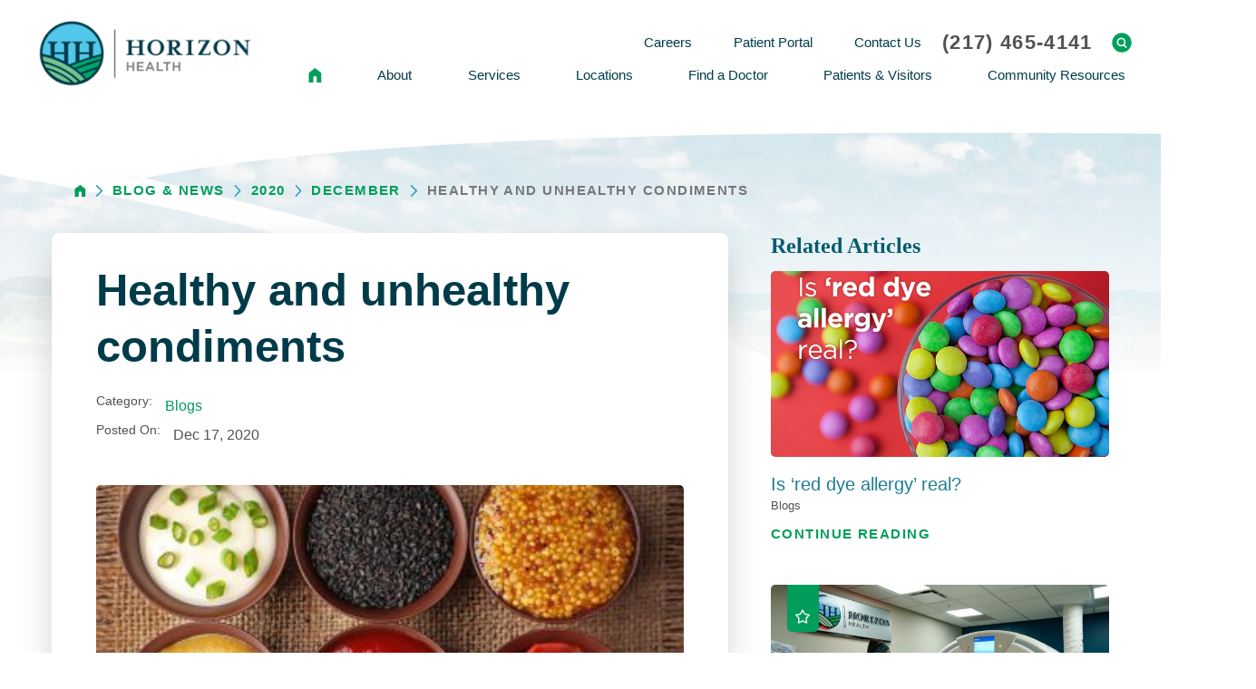

--- FILE ---
content_type: text/html; charset=utf-8
request_url: https://www.myhorizonhealth.org/blog-news/2020/december/healthy-and-unhealthy-condiments/
body_size: 20164
content:
<!DOCTYPE html>
<html lang="en" xml:lang="en" xmlns="http://www.w3.org/1999/xhtml" data-anim="1" data-prlx="1" data-flr="1" data-i="x37dc20xp4z" data-is="_3fnva96g6j" data-gmap="AIzaSyD9RxIAFFpAdGvsN49rqOZLQbeZ6BSLoL4" data-sa="pJjrmuVTJNb1xbWlrMs7TWCZWVxq6iBwcM2KmB7yruv2LrGggmAcUtyVGz8pnejIbiD19L9nRqz94ZZzW7DD4EL5V1WVmV4Cr%2BgaeA42QolLJ2LO7uwwRKfSAhYI06g4d2w2Q03%2FubpPa3QyFYoHhDigEUGC0fc5hupseT9WMRuCMemj">
<head>
	<script type="text/javascript" src="/cms/includes/qdyfq9a7l_t.2601081220137.js" defer data-require='["j/poly","j/modernizr","j/jquery","j/jquery.ui","j/ui.touch","j/ui.wheel","j/ui.draw","j/ui.mobile","j/timezone","static","j/jquery.cookie","extensions","uri","behaviors","c/scrollbar","c/loading","m/date","form","adapter","v/jwplayer","video","a/bootstrap","svg"]'></script>
	<title>Condiments are a great way to add flavor and color to food.</title>
	<link rel="canonical" href="https://www.myhorizonhealth.org/blog-news/2020/december/healthy-and-unhealthy-condiments/"/>
	<meta content="text/html; charset=utf-8" http-equiv="Content-Type"/>
	<meta content="initial-scale=1" name="viewport"/>
	<meta http-equiv="X-UA-Compatible" content="IE=edge,chrome=1"/>
	<meta name="format-detection" content="telephone=no"/>
	<meta name="description" content="In addition to being food toppers, condiments are used in cooking to marinate, tenderize protein, and boost flavor. They are typically a spice, sauce, or other preparation."/>
	<meta property="og:type" content="website"/>
	<meta property="og:site_name" content="Horizon Health"/>
	<meta property="og:url" content="https://www.myhorizonhealth.org/blog-news/2020/december/healthy-and-unhealthy-condiments/"/>
	<meta property="og:image" content="https://www.myhorizonhealth.org/images/blog/Condiments.jpg"/>
	<meta name="twitter:card" content="summary_large_image"/>
	<meta name="twitter:image" content="https://www.myhorizonhealth.org/images/blog/Condiments.jpg"/>
	<meta property="article:publisher" content="https://www.facebook.com/MyHorizonHealth"/>
	<script type="text/javascript">
(function(n){var t=n.Process||{},i=function(n){var t=+n;return isNaN(t)?n:t},u=function(n){return decodeURIComponent(n.replace(/\+/g,"%20"))},h=/\{(.+?)\}/g,c=window.location.hash&&window.location.hash[1]==="~"&&!/\bSPPC=./i.test(document.cookie||""),s=[],e=null,r=null,o=null,f=null;t.Page=function(n){for(var i=n.length;i--;)c?s.push(n[i]):t.Element(document.getElementById(n[i]))};t.Delayed=function(){var n,i;for(r=null;n=s.shift();)t.Element(document.getElementById(n));try{i=new CustomEvent("process.delayed",{bubbles:!0,cancelable:!0});document.documentElement.dispatchEvent(i)}catch(u){}};t.Element=function(n){if(n)switch(n.getAttribute("data-process")){case"if":t.If(n);break;case"replace":t.Replace(n);break;default:t.Fix(n)}};t.Replace=function(n){var i,f=n.parentNode,r=document.createTextNode(t.Get(n.getAttribute("data-replace"))),u=n.firstElementChild;u&&u.getAttribute&&(i=u.getAttribute("href"))&&i.substring(0,4)==="tel:"&&(i=document.createElement("a"),i.setAttribute("href","tel:"+r.data),i.appendChild(document.createTextNode(r.data)),r=i);f.insertBefore(r,n);f.removeChild(n)};t.Fix=function(n){var r,u,i,f=n.attributes.length,e=n.childNodes.length;if(n.nodeName==="SCRIPT"){n.parentNode.removeChild(n);return}while(f--)r=n.attributes[f],r.name.substring(0,13)=="data-replace-"&&(u=r.name.substring(13),n.setAttribute(u,t.Get(r.value)),n.removeAttribute(r.name));while(e--)i=n.childNodes[e],i.nodeType===3&&i.data&&i.data.indexOf("{")>=0&&(i.data=t.Get(i.data))};t.If=function(n){for(var i,u,f,e,o=n.parentNode,s=n.attributes.length,r=undefined;s--;){i=n.attributes[s];switch(i.name){case"field":r=t.Check(n,t.Get(i.value));break;case"nofield":r=!t.Check(n,t.Get(i.value))}if(r!==undefined)break}if(r)for(u=n.childNodes,f=0,e=u.length;f<e;f++)o.insertBefore(u[0],n);o.removeChild(n)};t.Check=function(n,r){for(var u,f,e=n.attributes.length;e--;){u=n.attributes[e];switch(u.name){case"equals":return r==t.Get(u.value);case"gt":case"greaterthan":case"morethan":return i(r)>i(t.Get(u.value));case"gte":return i(r)>=i(t.Get(u.value));case"lt":case"lessthan":case"lesserthan":return i(r)<i(t.Get(u.value));case"lte":return i(r)<=i(t.Get(u.value));case"ne":case"notequals":return r!=t.Get(u.value);case"contains":return f=t.Get(u.value),r.indexOf(f>=0);case"notcontains":return f=t.Get(u.value),!r.indexOf(f>=0);case"in":return f=t.Get(u.value),t.InArray(r,(""+f).split(","));case"notin":return f=t.Get(u.value),!t.InArray(r,(""+f).split(","));case"between":return f=t.Get(u.value).Split(","),f.length==2&&i(r)>=i(f[0])&&i(r)<=i(f[1])?!0:!1}}return!!r};t.InArray=function(n,t){for(var i=t.length;i--;)if(t[i]==n)return!0;return!1};t.Get=function(n){return n.replace(h,function(n,i){var r=i.split("/"),f=r.shift();return t.Data(f.split(":"),0,r[0])||u(r.shift()||"")})};t.Data=function(n,i,r){var u;switch(n[i].toLowerCase()){case"f":return t.Format(n[i+1],n,i+2,r);case"if":return t.Data(n,i+1)?n.pop():"";case"ifno":case"ifnot":return t.Data(n,i+1)?"":n.pop();case"q":case"querystring":return t.Query(n[i+1])||"";case"session":case"cookie":return t.Cookie(n[i+1])||"";case"number":return t.Number(n[i+1],r)||"";case"request":return u=t.Cookie("RWQ")||window.location.search,u&&u[0]==="?"&&n[i+1]&&n[i+1][0]!="?"&&(u=u.substr(1)),u;case"u":return t.UserData(n[i+1])||"";default:return""}};t.Format=function(n,i,r,u){var h,f,s,e,o;if(!n||r>i.length-1)return"";if(h=null,f=null,n=n.toLowerCase(),e=0,n=="binary")e=2;else if(r+1<i.length)switch(n){case"p":case"phone":case"p2":case"phone2":case"p3":case"phone3":i[r].indexOf("0")>=0&&(f=i[r],e=1);break;default:s=parseInt(i[r]);isNaN(s)||(h=s,e=1)}o=t.Data(i,r+e,u);switch(n){case"p":case"phone":return t.Phone(""+o,f);case"p2":case"phone2":return t.Phone(""+o,f||"000.000.0000");case"p3":case"phone3":return t.Phone(""+o,f||"000-000-0000");case"tel":return t.Phone(""+o,f||"0000000000")}};t.Phone=function(n,t){var u,i,f,r;if(!n)return"";if(u=n.replace(/\D+/g,""),u.length<10)return n;for(i=(t||"(000) 000-0000").split(""),f=0,r=0;r<i.length;r++)i[r]=="0"&&(f<u.length?i[r]=u[f++]:(i.splice(r,1),r--));return f==10&&u.length>10&&i.push(" x"+u.substring(10)),i.join("")};t.Query=function(n){var r,f,o,i,s;if(!e)for(e={},r=t.Cookie("RWQ")||window.location.search,f=r?r.substring(1).split("&"):[],o=f.length;o--;)i=f[o].split("="),s=u(i.shift()).toLowerCase(),e[s]=i.length?u(i.join("=")):null;return e[n.toLowerCase()]};t.Cookie=function(n){var f,i,o,e,t;if(!r)for(r={},f=document.cookie?document.cookie.split("; "):[],i=f.length;i--;){o=f[i].split("=");e=u(o.shift()).toLowerCase();t=o.join("=");switch(t[0]){case"#":r[e]=+t.substring(1);break;case":":r[e]=new Date(+t.substring(1));break;case"!":r[e]=t==="!!";break;case"'":r[e]=u(t.substring(1));break;default:r[e]=u(t)}}for(f=n.split("|"),i=0;i<f.length;i++)if(t=r[f[i].toLowerCase()],t)return t;return""};t.UserData=function(n){switch(n){case"DisplayName":return t.Cookie("U_DisplayName")||"";case"TimeOfDay":var r=new Date,i=r.getHours();return i>=17||i<5?"Evening":i<12?"Morning":"Afternoon"}};t.Number=function(n,i){var s,u,r,e;if(!i)return i;if(!o)for(o={},s=(t.Cookie("PHMAP")||"").split(","),e=0;e<s.length;e++)u=(s[e]||"").split("="),u.length===2&&(o[u[0]]=u[1]);return r=o[i],r&&r!=="0"||(r=i),f||(f={}),f[r]=1,r};t.Phones=function(){var n,t;if(f){n=[];for(t in f)f.hasOwnProperty(t)&&n.push(t);return n.join("|")}return null};n.Process=t;document.documentElement&&(document.documentElement.clientWidth<=1280||(t.Cookie("pref")&1)==1)&&(document.documentElement.className+=" minimize")})(this);
(function(n){window.rrequire||n(window)})(function(n){function b(i,r,u,f){var h,b,e,a,g,o,nt=(new Date).getTime(),p,c,l,w;if(((!s||nt-s>1e3)&&(st(),s=nt),!t[i])&&(h=k(i,f),h.length)){switch(h[0]){case"/common/js/j/jquery.js":case"/common/js/j/jquery.1.x.js":case"/common/js/j/jquery.2.x.js":h[0]=n.Modernizr&&n.Modernizr.canvas?"/common/js/j/jquery.2.x.js":"/common/js/j/jquery.1.x.js"}if(d(h),f==="css"?(e=n.document.createElement("link"),e.setAttribute("type","text/css"),e.setAttribute("rel","stylesheet"),a="href"):(e=n.document.createElement("script"),e.setAttribute("type","text/javascript"),e.setAttribute("async","async"),a="src",g=h.length<2||i[0]==="/"),i.indexOf("j/jquery")>=0)try{throw new Error("Jquery Require "+i);}catch(tt){for(console.log(tt.stack),p=[],c=arguments;c;)l=[],l.push.apply(l,c),p.push(l),w=c.callee.caller,c=w&&w.arguments;console.log(JSON.stringify(p))}o=h[0];o.substring(0,8)==="/common/"?o=v+o:o.substring(0,5)===rt&&(o=y+o);ot(e,i,f,g);e.setAttribute(a,o);b=n.document.head||n.document.body;b.appendChild(e)}}function ot(t,i,r,e){var s=function(){e?(n.register(i),l()):r==="css"&&(f[i]=!0,l())},o=function(){r==="js"&&console.log('error - "'+i+'" could not be loaded, rrequire will not fire.')};t.addEventListener?(t.addEventListener("load",s,!1),t.addEventListener("error",o,!1)):t.onload=t.onreadystatechange=function(n,r){var f=t.readyState;if(r||!f||/loaded|complete/.test(f)){if(f==="loaded"&&(t.children,t.readyState==="loading"&&(f="error")),t.onload=t.onreadystatechange=null,t=null,e&&f!=="error"){setTimeout(function(){var n=u[i];!n||n()?s():o();s=null;o=null},1);return}f==="error"?o():s();o=null;sucess=null}}}function st(){for(var t,r,u,i=document.querySelectorAll("script[src]"),n=0;n<i.length;n++)t=i[n],r=t.getAttribute("src"),u=t.getAttribute("data-require"),c(r,u,"js");for(i=document.querySelectorAll("link[rel='stylesheet'][href]"),n=0;n<i.length;n++)t=i[n],r=t.getAttribute("href"),u=t.getAttribute("data-require"),c(r,u,"css")}function k(t,i){var r=[];if(!t)return r;if(t.indexOf(n.location.origin)===0&&(t=t.substring(n.location.origin.length)),m=et.exec(t)){if(m[1])return r.push(t),r;if(m[2])return r.push(n.location.protocol+t),r;(m=/(.+?)\.\d{13}(\.\w{2,12})$/.exec(t))&&(t=m[1]+m[2]);r.push(t);(m=/^\/(common|cms)\/(admin\/|js\/|css\/)?(.+?)(\.js|\.css)$/.exec(t))&&(t=m[1]==="cms"?m[1]+"/"+(m[2]||"")+m[3]:m[2]==="admin/"?m[2]+m[3]:m[3],r.push(t))}else/^cms\//.test(t)?r.push("/"+t+"."+i):/^admin\//.test(t)?r.push("/common/"+t+"."+i):i==="js"?r.push("/common/js/"+t+"."+i):i==="css"&&r.push("/common/css/"+t+"."+i),r.push(t);return r}function c(n,i,r){var f,u;if(n&&!t[n]&&(f=k(n,r),d(f),i)){try{arr=it(i)}catch(e){return}for(len=arr&&arr.length,u=0;u<len;u++)c(arr[u],null,r)}}function d(n,i){for(var r,u=0;u<n.length;u++){r=n[u];switch(r){case"j/jquery":case"j/jquery.1.x":case"j/jquery.2.x":case"j/jquery.3.x":t["j/jquery"]=!0;t["j/jquery.1.x"]=!0;t["j/jquery.2.x"]=!0;t["j/jquery.3.x"]=!0;t["/common/js/j/jquery.js"]=!0;t["/common/js/j/jquery.1.x.js"]=!0;t["/common/js/j/jquery.2.x.js"]=!0;t["/common/js/j/jquery.3.x.js"]=!0;break;case"cms":case"cms-5":i==="css"?(t.cms=!0,t["cms-5"]=!0,t["/common/css/cms.css"]=!0,t["/common/css/cms-5.css"]=!0):t[r]=!0;break;default:t[r]=!0}}}function g(n){for(var t,i=n.length;i--;)if(t=n[i],t&&!f[t])return!1;return!0}function ht(){var t,n=r.length;for(e&&(clearTimeout(e),e=0);n--;)t=r[n],t[2]===!0&&r.splice(n,1);r.length===0&&document.documentElement.classList&&document.documentElement.classList.remove("requiring")}function l(){for(var t,i=0,u=r.length;i<u;)(t=r[i++],t[2]!==!0)&&g(t[0])&&(t[2]=!0,t[1](n.jQuery,n),e&&clearTimeout(e),e=setTimeout(ht,1))}function nt(n){var t;if(n){if(typeof n=="string")return[n.toLowerCase()];if(Array.isArray(n)){for(t=n.length;t--;)n[t]=(""+(n[t]||"")).toLowerCase();return n}return null}return null}function tt(n,t){for(var i,r,u=0;u<n.length;u++)if(i=h[n[u]],i){for(n.splice(u,1),u--,r=i[0].length;r--;)n.push(i[0][r]);if(i[1]&&t)for(r=i[1].length;r--;)t.push(i[1][r])}t&&t.length&&tt(t)}function ct(t){var r=0,i=function(){if(n.google&&n.google.maps)n.register(t);else if(++r>20)throw new Error("Unable to load google maps api script.");else setTimeout(i,250)};setTimeout(i,250)}var it=function(n,t){return(window.JSON2||JSON).parse(n,t)},i="/",o=".",a=":",v=i+i+"www.scorpioncms.com",rt=i+"cms"+i,y=i+i+window.location.host,f={},t={},r=[],e=0,p=document&&document.documentElement&&document.documentElement.getAttribute("data-gmap"),ut=p&&"&key="+p,w=Object.prototype,lt=w.toString,ft=w.hasOwnProperty,h={jquery:[["j/jquery","j/jquery.ui"]],behavior:[["behaviors"],["cms-behave"]],googlemap:[["https"+a+i+i+"maps.googleapis.com/maps/api/js?v=3&libraries=places&callback=registermap"+(ut||"")]],map:[["m/gmap"]],loading:[["c/loading2"],["cms-5"]],jwplayer:[[i+"common/js/v/jwplayer"+o+"js"]],tools:[["jquery","behavior","extensions","uri","chart","c/cms","c/scrollbar","loading","form"],["cms-tools","opensans"]],opensans:[["https"+a+i+i+"fonts.googleapis.com/css?family=Open+Sans:300,400italic,400,600,700|Montserrat:400,700"]],ckeditor:[[o+o+i+"ckeditor/ckeditor"]],ck:[["admin/ck/ckeditor"]],ace:[[i+i+"cdnjs.cloudflare.com/ajax/libs/ace/1.4.11/ace"+o+"js"]],weather:[["m/weather"]],cookie:[["j/jquery.cookie"]],form2:[["admin/js/form","admin/js/poly"]]},u={"j/jquery":function(){return!!n.jQuery},"j/jquery.1.x":function(){return!!n.jQuery},"j/jquery.2.x":function(){return!!n.jQuery},"j/jquery.3.x":function(){return!!n.jQuery},"j/jquery.ui":function(){return!!(n.jQuery&&n.jQuery.widget)},"j/jquery.cookie":function(){return!!(n.jQuery&&n.jQuery.cookie)},"j/poly":function(){return!!(n.Element&&n.Element.prototype&&n.Element.prototype.scrollIntoViewport)},googlemap:function(){return!!(n.google&&n.google.maps)},jwplayer:function(){return!!n.jwplayer},ckeditor:function(){return!!n.CKEDITOR},ace:function(){return!!n.ace},weather:function(){return!!(n.jQuery&&n.jQuery.weather)}},et=/^(https?:)?(\/\/([\w\-\.]+))?(\/.+)/i,s;(function(){var n;for(var t in u)ft.call(u,t)&&(n=h[t],n&&n[0]&&n[0][0]&&(u[n[0][0]]=u[t]))})();Array.isArray||(Array.isArray=function(n){return Object.prototype.toString.call(n)==="[object Array]"});Function.isFunction||(Function.isFunction=function(n){return Object.prototype.toString.call(n)==="[object Function]"});s=null;n.registerLoading=function(n){t[n]=!0};n.register=function(n){n&&typeof n=="string"&&(t[n]=!0,f[n]=!0,l())};n.registermap=function(){var n=h.googlemap[0][0];register(n)};n.rrequire=function(i,e,o){var a,h,v,c,s,y,l;if(i=nt(i),i){for(Function.isFunction(o)&&(a=o,o=e,e=a,a=null),o=nt(o),o||(o=[]),tt(i,o),h=i.length,v=!0;h--;)if((c=i[h],c)&&(s=c.toLowerCase(),!f[s])){if(y=u[s],y&&y()){f[s]=!0;continue}if(v=!1,!t[s]){if(s.indexOf("maps.googleapis.com")!==-1&&document.querySelector("script[src*='maps.googleapis.com']")){ct(s);continue}b(c,"script","src","js")}}for(h=0;h<o.length;)(l=o[h],l)&&(s=l.toLowerCase(),f[s]||b(l,"link","href","css"),h++);Function.isFunction(e)&&(v||g(i)?e(n.jQuery,n):r.push([i,e,!1]))}};n.rrequire.setBase=function(n){v=n};n.rrequire.setHost=function(n){y=n};n.rrequire.setDetect=function(n,t){n&&typeof n=="string"&&Function.isFunction(t)&&(u[n]=t)};n.rrequire.getLoading=function(){var n=Object.keys(t);return n.sort(),console.log(JSON.stringify(n,null,"\t"))};n.require||(n.require=n.rrequire)});
</script>
	<link rel="stylesheet" type="text/css" href="/cms/includes/w617lthfvv6.2601081220137.css" data-require='["cms","cms-behave"]'/>
	<script>(function(){
var cook = /(?:^|\b)COOK=(.+?)(?:$|;)/.exec( document.cookie )?.[1];
var analytics;
var marketing;
if(cook==='YES'){analytics=true;marketing=true;}
else if(cook==='NO!'){analytics=false;marketing=false;}
else if(cook==='ANALYTICS'){analytics=true;marketing=false;}
else if(cook==='MARKETING'){analytics=false;marketing=true;}
else{analytics=true;marketing=navigator.globalPrivacyControl||window.doNotSell?false:true;}
window.$consentState={analytics,marketing};
})();</script>
<script type="module" src="/common/usc/p/manage-cookies.js"></script>
</head>
<body style="opacity:0" class="healthy-and-unhealthy-condiments-page blog-news-branch sub system" data-config="gvfd_u5e.ybp\ygh5r0ct.9vs\ru5qtn0z.u36\r27tshcw.npe" data-id="15071616" data-s="35" data-i="271485" data-p="132" data-fk="1194443">
<header id="HeaderZone"><div class="header-area v1" universal_="true" id="HeaderAreaV1" data-section>
	
	
	
	
	

	
	<div class="sticky-box">
		<div class="alert-bars">
			<div class="alert-bar red" style="display:none" id="WarningAlert">
				
				<button type="button" class="close" aria-label="Close Warning Alert">
					<svg viewBox="0 0 16 16"><use data-href="/cms/svg/admin/ngbzyxpc75u.16.svg#cancel"></use></svg>
				</button>
			</div>
			<div class="alert-bar green" style="display:none" id="InfoAlert">
				
				<button type="button" class="close" aria-label="Close Info Alert">
					<svg viewBox="0 0 16 16"><use data-href="/cms/svg/admin/ngbzyxpc75u.16.svg#cancel"></use></svg>
				</button>
			</div>
		</div>
		<div class="main wide flex-between">
			<a class="top-logo flex-middle" href="/"><img loading="lazy" alt="Horizon Health" src="[data-uri]" title="Horizon Health" data-src="/images/assets/logo.png"></a>
			<div class="header-box auto flex-column-spaced">
				<div class="top-bar flex-middle-end">
					<nav class="secondary-nav">
						<ul class="flex-middle">
							<li>
								<a href="/about/careers/">Careers</a>
							</li><li>
								<a href="/patients-visitors/patient-portal/">Patient Portal</a>
							</li><li>
								<a href="/contact-us/">Contact Us</a>
							</li>
						</ul>
					</nav>
					<div class="flex-between-middle box-cont">
						<a class="phone-link" href="tel:2174654141" id="HeaderAreaV1_1" data-replace-href="tel:{F:tel:Cookie:PPCP1/2174654141}"><span id="HeaderAreaV1_2" data-process="replace" data-replace="{F:P:Cookie:PPCP1/(217)%20465-4141}">(217) 465-4141</span></a>
						<a class="site-search flex-center-middle" title="Site Search" aria-label="Site Search" href="/site-search/"><svg viewBox="0 0 24 24"><use data-href="/cms/svg/site/_3fnva96g6j.24.svg#header_search"></use></svg></a>
					</div>
				</div>
				<div class="nav-bar flex-middle-between">
					<nav class="top-nav auto stretch flex-row el-tab-box" data-role="panel">
						<ul class="desktop-nav flex-row auto" id="HeaderAreaV1TopNavigation">
							<li class="flex-middle-center auto">	<a aria-label="back to homepage" href="/" class="home-link flex-middle-center"><svg viewBox="0 0 16 16"><use href="/cms/svg/site/icon_home.16.svg "></use></svg></a></li>

							<li class=" flex- auto children about">
								<a class="flex-middle-center auto" href="/about/">About</a>
								
									<span class="el-tab"><svg viewBox="0 0 36 36"><use data-href="/cms/svg/site/_3fnva96g6j.36.svg#caret_right"></use></svg></span>
									<div class="fly-out wide el-tab-panel">
										<ul class="flex-grid-wrap-block-1024 ui-scroll" role="menu" id="aboutNavFlyOut" data-role="fly-nav">
											<li class=" level-1 mission-vision-values full">
												<a href="/about/mission-vision-values/">Mission, Vision & Values</a>
										
											</li><li class=" level-1 leadership full">
												<a href="/about/leadership/">Leadership</a>
										
											</li><li class=" level-1 annual-reports full">
												<a href="/about/annual-reports/">Annual Reports</a>
										
											</li><li class=" level-1 history full">
												<a href="/about/history/">History</a>
										
											</li><li class=" level-1 volunteer full">
												<a href="/about/volunteer/">Volunteer</a>
										
											</li><li class=" level-1 news full">
												<a href="/blog-news/?CategoryID=153699">News</a>
										
											</li><li class=" level-1 newsletter-sign-up full">
												<a href="https://horizonhealth.formstack.com/forms/newsletter_signup">Newsletter Sign Up</a>
										
											</li><li class=" level-1 careers full">
												<a href="/about/careers/">Careers</a>
										
											</li><li class=" level-1 horizon-health-foundation full">
												<a href="/about/horizon-health-foundation/">Horizon Health Foundation</a>
										
											</li>
										</ul>
										
											<div class="fly-nav-icon" title="Page Icon" aria-label="Page Icon">
												<svg viewBox="0 0 36 36"><use data-href="/cms/svg/site/_3fnva96g6j.36.svg#medi_bowl"></use></svg>
											</div>
										
									</div>
										
								
							</li><li class=" flex- auto children services">
								<a class="flex-middle-center auto" href="/services/">Services</a>
								
									<span class="el-tab"><svg viewBox="0 0 36 36"><use data-href="/cms/svg/site/_3fnva96g6j.36.svg#caret_right"></use></svg></span>
									<div class="fly-out wide el-tab-panel">
										<ul class="flex-grid-wrap-block-1024 ui-scroll" role="menu" id="servicesNavFlyOut" data-role="fly-nav">
											<li class=" level-1 center-for-weight-management full">
												<a href="/services/center-for-weight-management/">Center for Weight Management</a>
										
											</li><li class=" level-1 behavioral-mental-health-services full">
												<a href="/services/behavioral-mental-health-services/">Behavioral/Mental Health Services</a>
										
											</li><li class=" level-1 bone-joint-spine full">
												<a href="/services/bone-joint-spine/">Bone, Joint & Spine</a>
										
											</li><li class=" level-1 cardiology full">
												<a href="/services/cardiology/">Cardiology</a>
										
											</li><li class=" level-1 dermatology full">
												<a href="/services/dermatology/">Dermatology</a>
										
											</li><li class=" level-1 dialysis-services full">
												<a href="/services/dialysis-services/">Dialysis Services</a>
										
											</li><li class=" level-1 endocrinology full">
												<a href="/services/endocrinology/">Endocrinology</a>
										
											</li><li class=" level-1 emergency-services full">
												<a href="/services/emergency-services/">Emergency Services</a>
										
											</li><li class=" level-1 eye-health full">
												<a href="/services/eye-health/">Eye Health</a>
										
											</li><li class=" level-1 gastroenterology full">
												<a href="/services/gastroenterology/">Gastroenterology</a>
										
											</li><li class=" level-1 home-care full">
												<a href="/services/home-care/">Home Care</a>
										
											</li><li class=" level-1 infusion-center full">
												<a href="/services/infusion-center/">Infusion Center</a>
										
											</li><li class=" level-1 inpatient-care full">
												<a href="/services/inpatient-care/">Inpatient Care</a>
										
											</li><li class=" level-1 kidney-health full">
												<a href="/services/kidney-health/">Kidney Health</a>
										
											</li><li class=" level-1 laboratory full">
												<a href="/services/laboratory/">Laboratory</a>
										
											</li><li class=" level-1 mobile-integrated-healthcare full">
												<a href="/services/mobile-integrated-healthcare/">Mobile Integrated Healthcare</a>
										
											</li><li class=" level-1 nal-health-clinic full">
												<a href="/services/nal-health-clinic/">NAL Health Clinic</a>
										
											</li><li class=" level-1 neurology full">
												<a href="/services/neurology/">Neurology</a>
										
											</li><li class=" level-1 nutritional-counseling full">
												<a href="/services/nutritional-counseling/">Nutritional Counseling</a>
										
											</li><li class=" level-1 occupational-health full">
												<a href="/services/occupational-health/">Occupational Health</a>
										
											</li><li class=" level-1 orthopedics full">
												<a href="/services/orthopedics/">Orthopedics</a>
										
											</li><li class=" level-1 podiatry full">
												<a href="/services/podiatry/">Podiatry</a>
										
											</li><li class=" level-1 primary-care full">
												<a href="/services/primary-care/">Primary Care</a>
										
											</li><li class=" level-1 psychiatry full">
												<a href="/services/psychiatry/">Psychiatry</a>
										
											</li><li class=" level-1 radiology full">
												<a href="/services/radiology/">Radiology</a>
										
											</li><li class=" level-1 rehab-services full">
												<a href="/services/rehab-services/">Rehab Services</a>
										
											</li><li class=" level-1 remote-patient-monitoring full">
												<a href="/services/remote-patient-monitoring/">Remote Patient Monitoring</a>
										
											</li><li class=" level-1 respiratory-therapy full">
												<a href="/services/respiratory-therapy/">Respiratory Therapy</a>
										
											</li><li class=" level-1 rheumatology full">
												<a href="/services/rheumatology/">Rheumatology</a>
										
											</li><li class=" level-1 senior-care full">
												<a href="/services/senior-care/">Senior Care</a>
										
											</li><li class=" level-1 social-services full">
												<a href="/services/social-services/">Social Services</a>
										
											</li><li class=" level-1 spine-surgery full">
												<a href="/services/spine-surgery/">Spine Surgery</a>
										
											</li><li class=" level-1 surgical-services full">
												<a href="/services/surgical-services/">Surgical Services</a>
										
											</li><li class=" level-1 sycamore-pain-wellness-horizon-health full">
												<a href="/services/sycamore-pain-wellness-horizon-health/">Sycamore Pain & Wellness Horizon Health</a>
										
											</li><li class=" level-1 telemedicine full">
												<a href="/services/telemedicine/">Telemedicine</a>
										
											</li><li class=" level-1 urology full">
												<a href="/services/urology/">Urology</a>
										
											</li><li class=" level-1 walk-in-clinic full">
												<a href="/services/walk-in-clinic/">Walk-in Clinic</a>
										
											</li><li class=" level-1 willowbrook full">
												<a href="/services/willowbrook/">Willowbrook</a>
										
											</li><li class=" level-1 womens-health full">
												<a href="/services/womens-health/">Women's Health</a>
										
											</li><li class=" level-1 wound-care full">
												<a href="/services/wound-care/">Wound Care</a>
										
											</li>
										</ul>
										
									</div>
										
								
							</li><li class=" flex- auto children locations">
								<a class="flex-middle-center auto" href="/locations/">Locations</a>
								
									<span class="el-tab"><svg viewBox="0 0 36 36"><use data-href="/cms/svg/site/_3fnva96g6j.36.svg#caret_right"></use></svg></span>
									<div class="fly-out wide el-tab-panel">
										<ul class="flex-grid-wrap-block-1024 ui-scroll" role="menu" id="locationsNavFlyOut" data-role="fly-nav">
											<li class=" level-1 paris-community-hospital full">
												<a href="/locations/paris-community-hospital/">Paris Community Hospital</a>
										
											</li><li class=" level-1 marshall-clinic full">
												<a href="/locations/marshall-clinic/">Marshall Clinic</a>
										
											</li><li class=" level-1 willowbrook full">
												<a href="/locations/willowbrook/">Willowbrook</a>
										
											</li><li class=" level-1 jasper-clinic full">
												<a href="/locations/jasper-clinic/">Jasper Clinic</a>
										
											</li><li class=" level-1 horizon-health-physical-therapy full">
												<a href="/locations/horizon-health-physical-therapy/">Horizon Health Physical Therapy</a>
										
											</li><li class=" level-1 acklin-shackelford-clinic full">
												<a href="/locations/acklin-shackelford-clinic/">Acklin-Shackelford Clinic</a>
										
											</li><li class=" level-1 chrisman-clinic full">
												<a href="/locations/chrisman-clinic/">Chrisman Clinic</a>
										
											</li><li class=" level-1 dialysis-center full">
												<a href="/locations/dialysis-center/">Dialysis Center</a>
										
											</li><li class=" level-1 infusion-center full">
												<a href="/locations/infusion-center/">Infusion Center</a>
										
											</li><li class=" level-1 education-center full">
												<a href="/locations/education-center/">Education Center</a>
										
											</li><li class=" level-1 home-care full">
												<a href="/locations/home-care/">Home Care</a>
										
											</li><li class=" level-1 horizon-health-medical-equipment full">
												<a href="/locations/horizon-health-medical-equipment/">Horizon Health Medical Equipment</a>
										
											</li><li class=" level-1 marshall-specialty-clinic full">
												<a href="/locations/marshall-specialty-clinic/">Marshall Specialty Clinic</a>
										
											</li><li class=" level-1 nal-health-clinic full">
												<a href="/locations/nal-health-clinic/">NAL Health Clinic</a>
										
											</li><li class=" level-1 oakland-clinic full">
												<a href="/locations/oakland-clinic/">Oakland Clinic</a>
										
											</li><li class=" level-1 tilton-clinic full">
												<a href="/locations/tilton-clinic/">Tilton Clinic</a>
										
											</li><li class=" level-1 occupational-health full">
												<a href="/locations/occupational-health/">Occupational Health</a>
										
											</li><li class=" level-1 pain-management-clinic full">
												<a href="/locations/pain-management-clinic/">Pain Management Clinic</a>
										
											</li><li class=" level-1 paris-clinic full">
												<a href="/locations/paris-clinic/">Paris Clinic</a>
										
											</li><li class=" level-1 senior-care full">
												<a href="/locations/senior-care/">Senior Care</a>
										
											</li><li class=" level-1 sycamore-pain full">
												<a href="/locations/sycamore-pain/">Sycamore Pain</a>
										
											</li><li class=" level-1 sycamore-wellness full">
												<a href="/locations/sycamore-wellness/">Sycamore Wellness</a>
										
											</li><li class=" level-1 terre-haute-specialty-clinic full">
												<a href="/locations/terre-haute-specialty-clinic/">Terre Haute Specialty Clinic</a>
										
											</li><li class=" level-1 terre-haute-surgical-center full">
												<a href="/locations/terre-haute-surgical-center/">Terre Haute Surgical Center</a>
										
											</li><li class=" level-1 phipps-lane-annex full">
												<a href="/locations/phipps-lane-annex/">Phipps Lane Annex</a>
										
											</li>
										</ul>
										
											<div class="fly-nav-icon" title="Page Icon" aria-label="Page Icon">
												<svg viewBox="0 0 36 36"><use data-href="/cms/svg/site/_3fnva96g6j.36.svg#location_icon"></use></svg>
											</div>
										
									</div>
										
								
							</li><li class=" flex- auto  find-a-doctor">
								<a class="flex-middle-center auto" href="/find-a-doctor/">Find a Doctor</a>
								
							</li><li class=" flex- auto children patients-visitors">
								<a class="flex-middle-center auto" href="/patients-visitors/">Patients & Visitors</a>
								
									<span class="el-tab"><svg viewBox="0 0 36 36"><use data-href="/cms/svg/site/_3fnva96g6j.36.svg#caret_right"></use></svg></span>
									<div class="fly-out wide el-tab-panel">
										<ul class="flex-grid-wrap-block-1024 ui-scroll" role="menu" id="patients-visitorsNavFlyOut" data-role="fly-nav">
											<li class=" level-1 cafeteria-menu full">
												<a href="/patients-visitors/cafeteria-menu/">Cafeteria Menu</a>
										
											</li><li class=" level-1 gift-shop full">
												<a href="/patients-visitors/gift-shop/">Gift Shop</a>
										
											</li><li class=" level-1 on-site-pharmacy full">
												<a href="/patients-visitors/on-site-pharmacy/">On-site Pharmacy</a>
										
											</li><li class=" level-1 patient-testimonials full">
												<a href="/about/patient-testimonials/">Patient Testimonials</a>
										
											</li><li class=" level-1 prescription-assistance full">
												<a href="/patients-visitors/prescription-assistance/">Prescription Assistance</a>
										
											</li><li class=" level-1 request-medical-records full">
												<a href="/patients-visitors/request-medical-records/">Request Medical Records</a>
										
											</li><li class=" level-1 patient-family-advocacy-council full">
												<a href="/patients-visitors/patient-family-advocacy-council/">Patient Family Advocacy Council</a>
										
											</li><li class=" level-1 thank-an-employee full">
												<a href="/patients-visitors/thank-an-employee/">Thank an Employee</a>
										
											</li><li class=" level-1 transport-service-valet-parking full">
												<a href="/patients-visitors/transport-service-valet-parking/">Transport Service/Valet Parking</a>
										
											</li><li class=" level-1 patient-portal full">
												<a href="/patients-visitors/patient-portal/">Patient Portal</a>
										
											</li><li class=" level-1 patient-forms full">
												<a href="/patients-visitors/patient-forms/">Patient Forms</a>
										
											</li><li class=" level-1 pay-your-bill full">
												<a href="/patients-visitors/pay-your-bill/">Pay Your Bill</a>
										
											</li><li class=" level-1 billing-insurance full">
												<a href="/patients-visitors/billing-insurance/">Billing & Insurance</a>
										
											</li><li class=" level-1 subscribe-to-our-newsletter full">
												<a href="/patients-visitors/subscribe-to-our-newsletter/">Subscribe to Our Newsletter</a>
										
											</li>
										</ul>
										
											<div class="fly-nav-icon" title="Page Icon" aria-label="Page Icon">
												<svg viewBox="0 0 36 36"><use data-href="/cms/svg/site/_3fnva96g6j.36.svg#watch"></use></svg>
											</div>
										
									</div>
										
								
							</li><li class=" flex- auto children community-resources">
								<a class="flex-middle-center auto" href="/community-resources/">Community Resources</a>
								
									<span class="el-tab"><svg viewBox="0 0 36 36"><use data-href="/cms/svg/site/_3fnva96g6j.36.svg#caret_right"></use></svg></span>
									<div class="fly-out wide el-tab-panel">
										<ul class="flex-grid-wrap-block-1024 ui-scroll" role="menu" id="community-resourcesNavFlyOut" data-role="fly-nav">
											<li class=" level-1 explaining-medicare full">
												<a href="/community-resources/explaining-medicare/">Explaining Medicare</a>
										
											</li><li class=" level-1 community-classes full">
												<a href="/community-resources/community-classes/">Community Classes</a>
										
											</li><li class=" level-1 screenings full">
												<a href="/community-resources/screenings/">Screenings</a>
										
											</li><li class=" level-1 podcasts full">
												<a href="/community-resources/podcasts/">Podcasts</a>
										
											</li><li class=" level-1 support-groups full">
												<a href="/community-resources/support-groups/">Support Groups</a>
										
											</li><li class=" level-1 hero-helper full">
												<a href="/community-resources/hero-helper/">Hero Helper</a>
										
											</li><li class=" level-1 student-opportunities full">
												<a href="/community-resources/student-opportunities/">Student Opportunities</a>
										
											</li><li class=" level-1 nurse-residency-program full">
												<a href="/community-resources/nurse-residency-program/">Nurse Residency Program</a>
										
											</li><li class=" level-1 events-calendar full">
												<a href="/events-calendar/?category=694">Events Calendar</a>
										
											</li><li class=" level-1 visiting-specialist-calendar full">
												<a href="/community-resources/visiting-specialist-calendar/">Visiting Specialist Calendar</a>
										
											</li><li class=" level-1 life-center-building full">
												<a href="/community-resources/life-center-building/">Life Center Building</a>
										
											</li><li class=" level-1 medicaid-enrollment full">
												<a href="https://abe.illinois.gov/abe/access/accessController?id=0.8768413605432752">Medicaid Enrollment</a>
										
											</li><li class=" level-1 community-health-needs-assessment full">
												<a href="/community-resources/community-health-needs-assessment/">Community Health Needs Assessment</a>
										
											</li><li class=" level-1 community-education-sponsorships full">
												<a href="/community-resources/community-education-sponsorships/">Community Education & Sponsorships</a>
										
											</li><li class=" level-1 meals-on-wheels full">
												<a href="/community-resources/meals-on-wheels/">Meals on Wheels</a>
										
											</li><li class=" level-1 blog full">
												<a href="/blog-news/?CategoryID=153698">Blog</a>
										
											</li>
										</ul>
										
											<div class="fly-nav-icon" title="Page Icon" aria-label="Page Icon">
												<svg viewBox="0 0 36 36"><use data-href="/cms/svg/site/_3fnva96g6j.36.svg#medical_icon"></use></svg>
											</div>
										
									</div>
										
								
							</li>
						</ul>
					</nav>
				</div>
			</div>
			<div class="mobile-box flex-between-middle">
				<a class="site-search flex-center-middle" title="Site Search" aria-label="Site Search" href="/site-search/"><svg viewBox="0 0 24 24"><use data-href="/cms/svg/site/_3fnva96g6j.24.svg#header_search"></use></svg></a>
				<span class="separator"></span>

				<a class="phone-link flex-center-middle" href="tel:(217) 465-4141" id="HeaderAreaV1_3" data-replace-href="tel:{F:P:Cookie:PPCP1/(217)%20465-4141}"><svg viewBox="0 0 36 36"><use href="/cms/svg/site/icon_mobile_phone.36.svg"></use></svg>
</a>
				<span class="separator"></span>

				<a class="menu-btn mm-open desktop" role="button" href="javascript:void(0);" aria-label="Toggle Mobile Menu" data-role="btn">
					<span></span>
					<span></span>
					<span></span>
				</a>
			</div>
		</div>
	</div>
</div>
<script id="Process_HeaderAreaV1" type="text/javascript" style="display:none;">window.Process&&Process.Page(['Process_HeaderAreaV1','HeaderAreaV1_1','HeaderAreaV1_2','HeaderAreaV1_3']);</script>
<div id="GoogleTagScript">
	<!-- Google tag (gtag.js) --> <script async src="https://www.googletagmanager.com/gtag/js?id=G-DML2NCYYPM"></script> <script> window.dataLayer = window.dataLayer || []; function gtag(){dataLayer.push(arguments);} gtag('js', new Date()); gtag('config', 'G-DML2NCYYPM'); </script>
</div></header>
<main id="MainZone"><div class="breadcrumb v2" id="BreadcrumbsButtons" universal_="true">
	
	<div class="main">
		<div class="bread-container flex-wrap-start-middle system-style" id="BreadCrumb">
			<a aria-label="back to homepage" href="/" class="home-link flex-middle-center"><svg viewBox="0 0 16 16"><use href="/cms/svg/site/icon_home.16.svg "></use></svg></a>
			<span class="separator"><svg viewBox="0 0 36 36"><use href="/cms/svg/site/icon_caret_right.36.svg "></use></svg></span>
			<a class="link-style-1" href="/blog-news/" target="">Blog & News</a><span class="separator"><svg viewBox="0 0 36 36"><use href="/cms/svg/site/icon_caret_right.36.svg "></use></svg></span><a class="link-style-1" href="/blog-news/2020/" target="">2020</a><span class="separator"><svg viewBox="0 0 36 36"><use href="/cms/svg/site/icon_caret_right.36.svg "></use></svg></span><a class="link-style-1" href="/blog-news/2020/december/" target="">December</a><span class="separator"><svg viewBox="0 0 36 36"><use href="/cms/svg/site/icon_caret_right.36.svg "></use></svg></span><span class="selected link-style-disabled">Healthy and unhealthy condiments</span>
		</div>
	</div>
</div><section id="TwoColSub" class="two-col-container sub-zone" universal_="true">
	<div class="main flex-spaced-between-top-block-1024">
		<div class="sub-zone content-zone" id="SubZoneLeft"><article class="system-style system-entry ui-repeater" id="BlogContent" itemscope="" itemtype="http://schema.org/BlogPosting" universal_="true" data-onvisible="visible" data-content="true">
	
	
	
	<h1 data-item="i" data-key="1194443">Healthy and unhealthy condiments</h1>
	<ul class="inline-items" data-item="i" data-key="1194443">
		<li class="categories-list flex-middle-wrap ui-repeater" id="BlogContent_ITM1194443_CategoryList">
			
				<strong class="label-style mar-r-1">Category: </strong>
				<span class="mar-r-tiny" data-item="i" data-key="2200419">
					<a href="/blog-news/?CategoryID=153698">Blogs</a>
				</span>
			
		</li>
		
			<li class="flex-middle-wrap">
				<strong class="label-style mar-r-1">Posted On: </strong>
				<time>Dec 17, 2020</time>
			</li>
		
		
	</ul>
	
		<figure class="system-card ">
			
			
				
					<img loading="lazy" alt="Healthy and unhealthy condiments" src="[data-uri]" data-bg="/images/blog/Condiments.jpg">
				
				
			
		</figure>
	
	<div class="blog-content content-style" data-item="i" data-key="1194443">
		<p>Condiments are a great way to add flavor and color to food.</p><p>In addition to being food toppers, condiments are used in cooking to marinate, tenderize protein, and boost flavor. They are typically a spice, sauce, or other preparation.</p><p>Some condiments contain unhealthy ingredients, such as artificial additives and high amounts of added salt and sugar. Healthy condiments are low in calories, unhealthy fat, and are made with less processed ingredients. They can be packed with nutritious ingredients, such as protein, fiber, and healthy fats.</p><p>Verywell Fit is an award-winning, online resource for eating well and exercising, and is a partner of The Cleveland Clinic. Its list of healthy and unhealthy condiments are as follows:</p><h3>Healthy condiments</h3><p><strong>Mustard</strong>--One teaspoon of mustard contains only five calories with no fat, carbohydrates, or sugars. Flavored mustard, such as honey dijon, can contain added sugar, so be sure to read the label.</p><p><strong>Vinegar</strong>--Balsamic, white wine, or apple cider vinegar can be used to top sandwiches, dress salads, side dishes, and marinate foods. It contains 0 to 10 calories per tablespoon and no sodium.</p><p><strong>Hot sauce</strong>--Hot sauces contain red chili peppers. They can help curb appetite and speed up metabolism. Unfortunately, many hot sauces are high in sodium.</p><p><strong>Pico de Gallo</strong>--This low-calorie, low-fat salsa is commonly made with tomatoes, onions, jalapenos, and lime. It can be used to top salads, vegetables, protein, or as a dip for raw vegetables.</p><p><strong>Ketchup</strong>--Because of its carbohydrate and sugar content, ketchup needs to be portion controlled, especially for people with diabetes. Look for low-sodium, no-salt-added, or no-added-sugar versions.</p><h3>Unhealthy condiments</h3><p><strong>Creamy salad dressing</strong>--These dressings have added sugar, sour cream, mayonnaise, and egg yolks, making them rich in calories, sugar, and saturated fat.</p><p><strong>Mayonnaise</strong>--Mayonnaise is made from egg yolks, olive oil, and vinegar. One tablespoon has 100 calories and 11 grams of fat. Healthy alternatives include mustard, avocado, and hummus.</p><p><strong>Barbecue sauce</strong>--While moderate in calories, it contains large amounts of sodium and sugar. Unfortunately, most people do not adhere to the serving size, which is two tablespoons.</p><p><strong>Sour Cream</strong>--About half of the fat in sour cream is saturated. A diet rich in saturated fat has been linked with heart disease, high cholesterol, and diabetes. A healthy substitute is non-fat, plain Greek yogurt, which contains more calcium and more filling protein.</p>
	</div>
	
	<span class="all-the-schema" style="display:none" data-item="i" data-key="1194443">
		<meta itemprop="datePublished" content="Dec 17, 2020"/>
		<meta itemprop="dateModified" content="Dec 17, 2020"/>
		<meta itemprop="headline" content="Healthy and unhealthy condiments"/>
		<meta itemprop="description" content="Condiments are a great way to add flavor and color to food. In addition to being food toppers, condiments are used in cooking to marinate, tenderize protein, and boost flavor. They are typically a spice, sauce, or other preparation. Some condiments contain unhealthy ingredients, such as artificial additives and high amounts of added salt and sugar. Healthy condiments are low in calories, unhealthy ..."/>
		<meta itemprop="mainEntityOfPage" content="http://www.myhorizonhealth.org/blog-news/2020/december/healthy-and-unhealthy-condiments/"/>
		
			<meta itemprop="image" content="http://www.myhorizonhealth.org/images/blog/Condiments.jpg"/>
		
		
		
		
			<meta itemprop="author" content="Horizon Health"/>
		
		<span itemprop="publisher" itemscope="" itemtype="http://schema.org/Organization">
			<meta itemprop="name" content="Horizon Health"/>
			<span itemprop="logo" itemscope="" itemtype="https://schema.org/ImageObject">
				<meta itemprop="url" content="http://www.myhorizonhealth.org/images/assets/logo.png"/>
				<meta itemprop="width" content="270"/>
				<meta itemprop="height" content="83"/>
			</span>
		</span>
	</span>
</article></div>
		<aside class="sub-zone side-zone" id="SubZoneRight"><section class="system-style no-padding related-blogs blogs ui-repeater" id="BlogRelatedPosts" universal_="true" data-onvisible="visible">
	
	<header data-item="i" data-key="">
		<strong class="title-style-3">Related Articles</strong>
	</header>
	<ul id="BlogRelatedPosts_ITM0_RelatedPostsList" class="system-cards items-3 ui-repeater" data-item="i" data-key="1091688">
		<li class="item-1 blogs" data-item="i" data-key="1091688">
			<a href="/blog-news/2020/april/is-red-dye-allergy-real-/">
				<figure role="presentation">
					<picture>
						
							<img loading="lazy" src="[data-uri]" alt="" data-src="/cms/thumbnails/00/830x415//images/blog/food-drink-food-preview.jpg">
							
						
						
					</picture>
					
				</figure>
				<strong class="title-style-5">Is ‘red dye allergy’ real?</strong>
				<span class="note-style-1">Blogs</span>
				<span class="link-style-1">Continue Reading</span>
			</a>
			
		</li><li class="item-2 blogs" data-item="i" data-key="1688576">
			<a href="/blog-news/2025/december/plaque-and-a-healthy-heart-don-t-mix/">
				<figure role="presentation">
					<picture>
						
							<img loading="lazy" src="[data-uri]" alt="" data-src="/cms/thumbnails/00/830x415//images/blog/heart_BlogPost.jpg">
							
						
						
					</picture>
					
						<span class="featured">
							<svg viewBox="0 0 36 36"><use data-href="/cms/svg/site/_3fnva96g6j.36.svg#star"></use></svg>
						</span>
					
				</figure>
				<strong class="title-style-5">Plaque and a healthy heart don’t mix</strong>
				<span class="note-style-1">Featured, Blogs</span>
				<span class="link-style-1">Continue Reading</span>
			</a>
			
		</li><li class="item-3 blogs" data-item="i" data-key="1548444">
			<a href="/blog-news/2024/may/men-have-estrogen-too/">
				<figure role="presentation">
					<picture>
						
							<img loading="lazy" src="[data-uri]" alt="" data-src="/cms/thumbnails/00/830x415//images/blog/MEN.jpg">
							
						
						
					</picture>
					
						<span class="featured">
							<svg viewBox="0 0 36 36"><use data-href="/cms/svg/site/_3fnva96g6j.36.svg#star"></use></svg>
						</span>
					
				</figure>
				<strong class="title-style-5">Men have estrogen, too</strong>
				<span class="note-style-1">Featured, Blogs</span>
				<span class="link-style-1">Continue Reading</span>
			</a>
			
		</li>
	</ul>
</section></aside>
	</div>
</section><section class="system-style blogs featured off-bg" id="FeaturedBlogs" universal_="true" data-onvisible="visible">
	
	
	<div class="main ui-repeater" id="FeaturedBlogsRepeater">
		<header class="mar-b-1">
			<h2 class="title-style-2">Featured Blogs</h2>
		</header>
		<ul class="system-cards items-3">
			<li class="item-1  featured" itemscope="" itemtype="http://schema.org/BlogPosting" data-item="i" data-key="1699983">
				<a href="/blog-news/2026/january/prehab-can-aid-recovery-after-surgery/" itemprop="mainEntityOfPage">
				<figure role="presentation">
					<picture>
						
						
							<img loading="lazy" src="[data-uri]" alt="" data-src="/cms/thumbnails/00/830x415/images/assets/Placeholder-Blog.jpg">
							<meta itemprop="image" content="http://www.myhorizonhealth.org/images/assets/Placeholder-Blog.jpg"/>
						
					</picture>
					
						<span class="featured">
							<svg viewBox="0 0 36 36"><use data-href="/cms/svg/site/_3fnva96g6j.36.svg#star"></use></svg>
						</span>
					
				</figure>
				<strong class="title-style-5">Prehab can aid recovery after surge ...</strong>
				<span class="note-style-1">Featured, Blogs</span>
				<p>Most people have heard of physical therapy, also referred to as rehab. But how about prehab? Prehab, or prehabilitation, refers to a therapy program ...</p>
				 <span class="link-style-1">Continue Reading</span>
				<span class="all-the-schema" style="display:none">
					<meta itemprop="datePublished" content="Jan 23, 2026"/>
					<meta itemprop="dateModified" content="Jan 23, 2026"/>
					<meta itemprop="headline" content="Prehab can aid recovery after surgery"/>
					<meta itemprop="description" content="Most people have heard of physical therapy, also referred to as rehab. But how about prehab? Prehab, or prehabilitation, refers to a therapy program designed to prepare an individual for surgery or to prevent injury from occurring in the first place. The goal of prehab is to reduce post-surgical recovery time or to maintain physical health for daily living, work, or sport. According to the ..."/>
					<meta itemprop="mainEntityOfPage" content="http://www.myhorizonhealth.org/blog-news/2026/january/prehab-can-aid-recovery-after-surgery/"/>
					
					<meta itemprop="author" content="Horizon Health"/>
					<span itemprop="publisher" itemscope="" itemtype="http://schema.org/Organization">
						<meta itemprop="name" content="Horizon Health"/>
						<span itemprop="logo" itemscope="" itemtype="https://schema.org/ImageObject">
							<meta itemprop="url" content="http://www.myhorizonhealth.org/images/assets/logo.png"/>
							<meta itemprop="width" content="270"/>
							<meta itemprop="height" content="83"/>
						</span>
					</span>
				</span>
				</a>
			</li><li class="item-2  featured" itemscope="" itemtype="http://schema.org/BlogPosting" data-item="i" data-key="1699981">
				<a href="/blog-news/2026/january/good-ergonomics-is-more-than-sitting-up-straight/" itemprop="mainEntityOfPage">
				<figure role="presentation">
					<picture>
						
						
							<img loading="lazy" src="[data-uri]" alt="" data-src="/cms/thumbnails/00/830x415/images/assets/Placeholder-Blog.jpg">
							<meta itemprop="image" content="http://www.myhorizonhealth.org/images/assets/Placeholder-Blog.jpg"/>
						
					</picture>
					
						<span class="featured">
							<svg viewBox="0 0 36 36"><use data-href="/cms/svg/site/_3fnva96g6j.36.svg#star"></use></svg>
						</span>
					
				</figure>
				<strong class="title-style-5">Good ergonomics is more than ...</strong>
				<span class="note-style-1">Featured, Blogs</span>
				<p>“Sit up straight!” As a child, you probably heard this more than once from a parent or teacher. While good posture matters, sitting rigidly upright ...</p>
				 <span class="link-style-1">Continue Reading</span>
				<span class="all-the-schema" style="display:none">
					<meta itemprop="datePublished" content="Jan 23, 2026"/>
					<meta itemprop="dateModified" content="Jan 23, 2026"/>
					<meta itemprop="headline" content="Good ergonomics is more than sitting up straight"/>
					<meta itemprop="description" content="“Sit up straight!” As a child, you probably heard this more than once from a parent or teacher. While good posture matters, sitting rigidly upright for long periods can actually lead to muscle fatigue and strain. Instead, good ergonomics promotes a balanced posture that encourages frequent position changes and regular movement. Ergonomics is the study of people in their working environment. It ..."/>
					<meta itemprop="mainEntityOfPage" content="http://www.myhorizonhealth.org/blog-news/2026/january/good-ergonomics-is-more-than-sitting-up-straight/"/>
					
					<meta itemprop="author" content="Horizon Health"/>
					<span itemprop="publisher" itemscope="" itemtype="http://schema.org/Organization">
						<meta itemprop="name" content="Horizon Health"/>
						<span itemprop="logo" itemscope="" itemtype="https://schema.org/ImageObject">
							<meta itemprop="url" content="http://www.myhorizonhealth.org/images/assets/logo.png"/>
							<meta itemprop="width" content="270"/>
							<meta itemprop="height" content="83"/>
						</span>
					</span>
				</span>
				</a>
			</li><li class="item-3  featured" itemscope="" itemtype="http://schema.org/BlogPosting" data-item="i" data-key="1695064">
				<a href="/blog-news/2026/january/registration-open-for-wear-red-event/" itemprop="mainEntityOfPage">
				<figure role="presentation">
					<picture>
						
							<img loading="lazy" src="[data-uri]" alt="" data-src="/cms/thumbnails/00/830x415//images/blog/wear_red_BlogPost.1).jpg">
							<meta itemprop="image" content="http://www.myhorizonhealth.org/images/blog/wear_red_BlogPost.1).jpg"/>
						
						
					</picture>
					
						<span class="featured">
							<svg viewBox="0 0 36 36"><use data-href="/cms/svg/site/_3fnva96g6j.36.svg#star"></use></svg>
						</span>
					
				</figure>
				<strong class="title-style-5">Registration Open for Wear Red Even ...</strong>
				<span class="note-style-1">Featured, News</span>
				<p>Register Now In recognition of American Heart Month, Horizon Health will host its annual Wear Red women’s event on Friday, February 6, from noon to 1 ...</p>
				 <span class="link-style-1">Continue Reading</span>
				<span class="all-the-schema" style="display:none">
					<meta itemprop="datePublished" content="Jan 6, 2026"/>
					<meta itemprop="dateModified" content="Jan 6, 2026"/>
					<meta itemprop="headline" content="Registration Open for Wear Red Event"/>
					<meta itemprop="description" content="Register Now In recognition of American Heart Month, Horizon Health will host its annual Wear Red women’s event on Friday, February 6, from noon to 1 pm, at the American Legion, 1031 N. Main Street, in Paris, IL. Dr. Laney Robinson, family medicine physician, will discuss heart disease in women and share strategies for maintaining a healthy heart. She will dive into specific risk factors and ways ..."/>
					<meta itemprop="mainEntityOfPage" content="http://www.myhorizonhealth.org/blog-news/2026/january/registration-open-for-wear-red-event/"/>
					
					<meta itemprop="author" content="Horizon Health"/>
					<span itemprop="publisher" itemscope="" itemtype="http://schema.org/Organization">
						<meta itemprop="name" content="Horizon Health"/>
						<span itemprop="logo" itemscope="" itemtype="https://schema.org/ImageObject">
							<meta itemprop="url" content="http://www.myhorizonhealth.org/images/assets/logo.png"/>
							<meta itemprop="width" content="270"/>
							<meta itemprop="height" content="83"/>
						</span>
					</span>
				</span>
				</a>
			</li>
		</ul>
	</div>
</section></main>
<footer id="FooterZone"><section class="footer v1" id="FooterV1" universal_="true" data-section="">
	
	
	<div class="main wide flex-center">
		<div class="footer-info flex-middle-between-spaced">
			<div class="schema-info fifth" itemscope="" itemtype="http://schema.org/MedicalOrganization">
				<div class="business-info">
					<div class="bottom-logo ui-repeater" id="FooterLogo">
						<img loading="lazy" alt="Horizon Health" src="[data-uri]" title="Horizon Health" data-src="/images/assets/footer-logo.png" data-item="i" data-key="45386">
					</div>
					<meta itemprop="name" content="Horizon Health"/>
					<meta itemprop="description" content="Healthcare Services Wabash Valley"/>
					<meta itemprop="priceRange" content="$$$"/>
					<meta itemprop="url" content="http://www.myhorizonhealth.org/"/>
					<meta itemprop="image" content="/images/assets/logo.png"/>
					<meta itemprop="telephone" content="217-465-4141" id="FooterV1_1" data-replace-content="{F:P3:Cookie:PPCP1/217-465-4141}"/>
				</div>
				<div class="contact-info hide">
					<a class="phone-link" href="tel:1-217-465-4141" id="FooterV1_2" data-replace-href="tel:{F:P:1-000-000-0000:Cookie:PPCP1/1-217-465-4141}"><span><span id="FooterV1_3" data-process="replace" data-replace="{F:P:Cookie:PPCP1/(217)%20465-4141}">(217) 465-4141</span></span></a>
				</div>
				<div class="location-info hide">
					<span itemprop="address" itemscope="" itemtype="http://schema.org/PostalAddress">
						<span itemprop="streetAddress">721 East Court Street
							
						</span>
						<br>
						<span itemprop="addressLocality">Paris</span>,
						<span itemprop="addressRegion">IL </span>
						<span itemprop="postalCode">61944</span></span>
					<br>
					<a itemprop="hasMap" rel="nofollow noopener" target="_blank" href="http://maps.google.com/maps?f=q&hl=en&z=15&q=721%20East%20Court%20Street,Paris,IL,61944">Map + Directions</a>
				</div>
			
			</div>
			<nav class="footer-nav three-fifths" id="FooterV1Links">
				<ul class="flex-wrap">
					<li class="third">
						<a href="/about/volunteer/">Volunteer</a>
					</li><li class="third">
						<a href="/about/careers/">Careers</a>
					</li><li class="third">
						<a href="/locations/">Locations</a>
					</li><li class="third">
						<a href="/patients-visitors/patient-portal/">Patient Portal</a>
					</li><li class="third">
						<a href="/contact-us/">Contact Us</a>
					</li><li class="third">
						<a href="/mental-health-collaboration-resources/">Mental Health Collaboration Resources</a>
					</li>
				</ul>
			</nav>
			<ul class="social-info items-3 flex-end fifth ui-repeater" id="FooterSocial">
				<li class="item-1" data-item="i" data-key="54886">
					<a class="flex-center-middle" aria-label="facebook link" href="https://www.facebook.com/MyHorizonHealth" target="_blank" rel="nofollow noopener">
						<svg viewBox="0 0 36 36"><use href="/cms/svg/admin/ngbzyxpc75u.36.svg#facebook"></use></svg>
					</a>
				</li><li class="item-2" data-item="i" data-key="54888">
					<a class="flex-center-middle" aria-label="youtube link" href="https://www.youtube.com/channel/UCZp-LP0KXoZLcEAJn2SSnXA/" target="_blank" rel="nofollow noopener">
						<svg viewBox="0 0 36 36"><use href="/cms/svg/admin/ngbzyxpc75u.36.svg#youtube"></use></svg>
					</a>
				</li><li class="item-3" data-item="i" data-key="54887">
					<a class="flex-center-middle" aria-label="instagram link" href="https://www.instagram.com/horizonhealth_parisil/" target="_blank" rel="nofollow noopener">
						<svg viewBox="0 0 36 36"><use href="/cms/svg/admin/ngbzyxpc75u.36.svg#instagram"></use></svg>
					</a>
				</li>
			</ul>
		</div>
		
	</div>
	<div class="flex-center"><p><a href="/about/history/"><i>Horizon Health is the d/b/a for the legal entity Hospital & Medical Foundation of Paris, Inc.</i></a></p></div>
	<div class="ie-popup modal" id="IEPopup">
		<div class="bg"></div>
		<div class="container">
			<div class="modal-btn">
				x
			</div>
			<div class="content">
				<p class="icon">⚠</p>
				<p>Your browser is out of date. To get the full experience of this website,
					 please update to most recent version.</p>
			</div>
			<a href="http://browsehappy.com/" target="_blank" rel="nofollow noopener" class="btn v1 light">Update My Browser</a>
		</div>
	</div>
</section>
<script id="Process_FooterV1" type="text/javascript" style="display:none;">window.Process&&Process.Page(['Process_FooterV1','FooterV1_1','FooterV1_2','FooterV1_3']);</script>
<section class="scorp-footer-area v1 no-bg-image text-left" id="ScorpionFooterV1" universal_="true" data-section="">
	<div class="main wide flex-between-middle-wrap">
		<ul class="left-side flex-between-middle-wrap-block-380">
			<li>
				<span>Copyright &copy;2026</span>
			</li>
			<li>
				<a href="/privacy-notice/" target="_blank">Privacy Notice</a>
			</li>
			<li>
				<a href="/site-map/" target="_blank">Site Map</a>
			</li>
			<li>
				<a href="/terms-of-use/" target="_blank">Terms of Use</a>
			</li>
			<li>
				<a href="/non-discrimination-policy/" target="_blank">Notice of Non Discrimination</a>
			</li>
			<li>
				<a href="/patient-rights-responsibilities/" target="_blank">Patient Rights & Responsibilities</a>
			</li>
			<li>
				<a href="/patients-visitors/billing-insurance/charges/" target="_blank">Price Transparency</a>
			</li>
							<li>
				<a href="/website-privacy/" target="_blank">Website Privacy</a>
			</li>
		</ul>
		<a class="scorp-link" href="https://www.scorpion.co/hospitals/" target="_blank">
			<img src="[data-uri]" title="Scorpion Healthcare Marketing" alt="Scorpion Healthcare Marketing" data-src="/images/assets/scorpion-blue-text-logo.png">
		</a>
	</div>
</section></footer>

<script type="text/javascript" src="/cms/includes/a2yf1tqd59b.2510021449363.js" defer></script>
<script type="text/javascript" src="https://analytics.scorpion.co/sa.js" defer></script>
<script>
document.write=function(text){
  if(!text||!text.trim()){
	return;
  }
  var reg_script=/^(<script[^>]*?>)([\s\S]*?)<\/script>$/g;
  var m=reg_script.exec(text);
  if(m){
	var src=/\bsrc=["']([\s\S]+?)["']/g.exec(m[1]);
	var script=document.createElement('script');
	script.setAttribute('data-document-write','');
	document.body.appendChild(script);
	if(src){
	  script.src=src[1];
	}else{
	  script.innerHTML = m[2];
	}
  }else if(text.indexOf('<noscript')===-1){
	var parser=new DOMParser();
	var doc=parser.parseFromString(text,'text/html');
	while(doc.body.children.length){
	  document.body.appendChild(doc.body.firstElementChild);
	}
  }
};
(function(){
var list1=[];
var list2=[
	"%3C!--%20Google%20Tag%20Manager%20--%3E",
	"%0D%0A",
	"%3Cscript%3E(function(w%2Cd%2Cs%2Cl%2Ci)%7Bw%5Bl%5D%3Dw%5Bl%5D%7C%7C%5B%5D%3Bw%5Bl%5D.push(%7B'gtm.start'%3A%0D%0Anew%20Date().getTime()%2Cevent%3A'gtm.js'%7D)%3Bvar%20f%3Dd.getElementsByTagName(s)%5B0%5D%2C%0D%0Aj%3Dd.createElement(s)%2Cdl%3Dl!%3D'dataLayer'%3F'%26l%3D'%2Bl%3A''%3Bj.async%3Dtrue%3Bj.src%3D%0D%0A'https%3A%2F%2Fwww.googletagmanager.com%2Fgtm.js%3Fid%3D'%2Bi%2Bdl%3Bf.parentNode.insertBefore(j%2Cf)%3B%0D%0A%7D)(window%2Cdocument%2C'script'%2C'dataLayer'%2C'GTM-M65K72KP')%3B%3C%2Fscript%3E",
	"%0D%0A",
	"%3C!--%20End%20Google%20Tag%20Manager%20--%3E",
	"%0A"
];
var ready=function(){
  requestAnimationFrame(function(){
	if(window.$consentState?.analytics){
	  for(var i=0;i<list1.length;i++){
	    var code=decodeURIComponent(list1[i]);
	    document.write(code);
	  }
	  list1.length=0;
    }
	if(window.$consentState?.marketing){
  	  for(var i=0;i<list2.length;i++){
	    var code=decodeURIComponent(list2[i]);
	    document.write(code);
	  }
	  list2.length=0;
    }
  });
  window.removeEventListener('DOMContentLoaded',ready);
};
switch (document.readyState){
  case 'complete':
  case 'loaded':
  case 'interactive':
	ready();
	break;
  default:
	window.addEventListener('DOMContentLoaded',ready);
  break;
}
window.$afterConsent=ready;
})();
</script>
</body>
</html>

--- FILE ---
content_type: image/svg+xml; charset=utf-8
request_url: https://www.myhorizonhealth.org/cms/svg/site/icon_mobile_phone.36.svg
body_size: 352
content:
<?xml version="1.0" encoding="UTF-8" standalone="no"?>
<svg xmlns="http://www.w3.org/2000/svg" viewBox="0 0 36 36">
<style>
	g path { stroke: none; }
	g line { stroke: black; }
	g circle { stroke: black; }
	g polyline { stroke: black; }
</style>
<g class="root" id="mobile_phone" data-name="mobile-phone">
	<path d="M7.155 0.765l6.029 6.029a1.93 1.93 0 0 1 0 2.837l-3.31 3.31a38.101 38.101 0 0 0 5.793 7.801a33.136 33.136 0 0 0 7.448 5.201l3.31-3.31a2.156 2.156 0 0 1 2.837 0L35.291 28.783a2.02 2.02 0 0 1 0 3.073c-0.71 0.827-1.419 1.537-2.129 2.246-9.575 9.694-41.022-21.634-31.328-31.204l2.129-2.129A2.15 2.15-17.943 0 1 7.155 0.765Z" />
</g>
</svg>